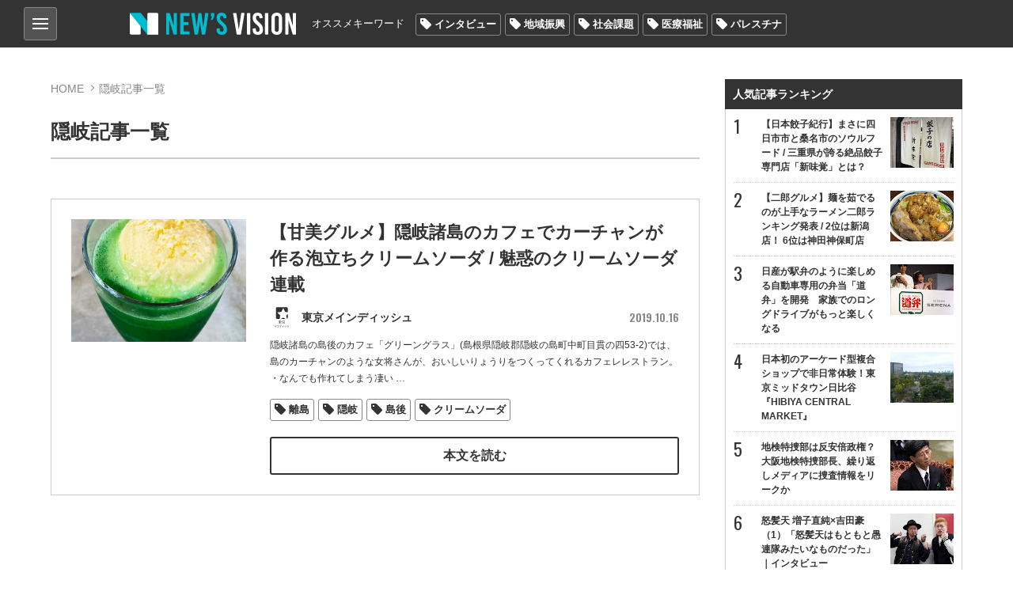

--- FILE ---
content_type: text/html; charset=utf-8
request_url: https://news-vision.jp/tag/%E9%9A%A0%E5%B2%90/
body_size: 14934
content:
<!DOCTYPE html>
<html lang="ja" prefix="og: http://ogp.me/ns# fb: http://ogp.me/ns/fb# article: http://ogp.me/ns/article#">
<head>
<title>隠岐記事一覧 | 世の中を見渡すニュースサイト New&#039;s vision（ニューズヴィジョン）</title>    
<meta charset="utf-8">
<meta name="viewport" content="width=device-width,initial-scale=1.0,maximum-scale=1.0,minimum-scale=1.0,user-scalable=no">
<meta name="format-detection" content="telephone=no">
<meta property="og:site_name" content="New&#039;s vision">
<meta property="og:locale" content="ja_JP">
    
<link href="https://storage.googleapis.com/newsvision/css/common.css?1684282169" media="all" rel="stylesheet" type="text/css">
<link href="https://storage.googleapis.com/newsvision/css/common_sp.css?1684282169" media="all" rel="stylesheet" type="text/css">
<link href="https://storage.googleapis.com/newsvision/css/style.css?1684282169" media="all" rel="stylesheet" type="text/css">
<link href="https://storage.googleapis.com/newsvision/css/style_sp.css?1684282169" media="all" rel="stylesheet" type="text/css">
<link href="https://storage.googleapis.com/newsvision/common/images/favicon.ico" rel="shortcut icon" type="image/vnd.microsoft.icon">
<link href="https://storage.googleapis.com/newsvision/common/images/chrome-icon.png" rel="icon" sizes="192x192" type="image/png">
<link href="https://storage.googleapis.com/newsvision/common/images/apple-touch-icon.png" rel="apple-touch-icon-precomposed" type="image/png">
<link href="//fonts.googleapis.com/css?family=Oswald:400,600" rel="stylesheet">
<link href="https://storage.googleapis.com/newsvision/common/font/Oswald/Oswald-Regular.ttf" rel="stylesheet" type="application/x-font-ttf">
<link href="https://storage.googleapis.com/newsvision/css/magnific-popup.css?1684282169" media="all" rel="stylesheet" type="text/css">
<link href="https://storage.googleapis.com/newsvision/css/slider-pro.css?1684282169" media="all" rel="stylesheet" type="text/css">
<link href="https://storage.googleapis.com/newsvision/css/additional-style.css?1684282169" media="all" rel="stylesheet" type="text/css">
    
<script type="text/javascript" src="https://storage.googleapis.com/newsvision/js/jquery-3.3.1.min.js"></script>
<script type="text/javascript" src="https://storage.googleapis.com/newsvision/js/inview.js?1684282169"></script>
<script type="text/javascript" src="https://storage.googleapis.com/newsvision/js/common.js?1684282169"></script>
<script type="text/javascript" src="https://storage.googleapis.com/newsvision/js/style.js?1684282169"></script>
<script type="text/javascript" async="async" src="https://storage.googleapis.com/newsvision/js/magnific-popup.min.js"></script>
<script type="text/javascript" src="https://storage.googleapis.com/newsvision/js/sliderPro.min.js"></script>
<script type="text/javascript" charset="utf-8" async="async" src="//platform.twitter.com/widgets.js"></script>
<!-- Global site tag (gtag.js) - Google Analytics -->
<script async src="https://www.googletagmanager.com/gtag/js?id=UA-114944206-1"></script>
<script>
  window.dataLayer = window.dataLayer || [];
  function gtag(){dataLayer.push(arguments);}
  gtag('js', new Date());

  gtag('config', "UA-114944206-1");
</script>

<!-- taboola pagetype property -->
<script type="text/javascript">
var _newsvisonTaboolaPageType = function() {
    return {"category":"auto"};
};
</script>
<!-- /taboola pagetype property -->

<script type="application/ld+json">
</script>

<!--i-mobile- ヘッダー用_<head>のすぐ下に設置してください -->
<!--ヘッダー-->
<script async="async" src="https://flux-cdn.com/client/1000174/newsvision_01351.min.js"></script>
<script type="text/javascript">
  window.pbjs = window.pbjs || {que: []};
</script>

<script async='async' src='https://securepubads.g.doubleclick.net/tag/js/gpt.js'></script>
<script type="text/javascript">
  window.googletag = window.googletag || {cmd: []};
</script>

<script type="text/javascript">
  window.fluxtag = {
    readyBids: {
      prebid: false,
      amazon: false,
      google: false
    },
    failSafeTimeout: 3e3,
    isFn: function isFn(object) {
      var _t = 'Function';
      var toString = Object.prototype.toString;
      return toString.call(object) === '[object ' + _t + ']';
    },
    launchAdServer: function() {
      if (!fluxtag.readyBids.prebid || !fluxtag.readyBids.amazon) {
        return;
      }
      fluxtag.requestAdServer();
    },
    requestAdServer: function() {
      if (!fluxtag.readyBids.google) {
        fluxtag.readyBids.google = true;
        googletag.cmd.push(function () {
          if (!!(pbjs.setTargetingForGPTAsync) && fluxtag.isFn(pbjs.setTargetingForGPTAsync)) {
            pbjs.que.push(function () {
              pbjs.setTargetingForGPTAsync();
            });
          }
          googletag.pubads().refresh();
        });
      }
    }
  };
</script>

<script type="text/javascript">
  setTimeout(function() {
    fluxtag.requestAdServer();
  }, fluxtag.failSafeTimeout);
</script>

<script type="text/javascript">
  var imobile_gam_slots = [];
  googletag.cmd.push(function() {
    var SP_banner = googletag.sizeMapping()
    .addSize([770, 0], [])
    .addSize([0, 0], [[320, 50], [320, 75], [320, 100], [320, 120]])
    .build();
    var SP_rect = googletag.sizeMapping()
    .addSize([770, 0], [])
    .addSize([0, 0], [[320, 180], [300, 300], [300, 600], [240, 400], [250, 250], [300, 250], [336, 280], 'fluid', [200, 200], [300, 280]])
    .build();
    imobile_gam_slots.push(googletag.defineSlot('/9176203,21631067648/1814317', [[320, 50], [320, 75], [320, 100], [320, 120]], 'div-gpt-ad-1677482619059-0').defineSizeMapping(SP_banner).addService(googletag.pubads()));
    imobile_gam_slots.push(googletag.defineSlot('/9176203,21631067648/1814318', [[320, 120], [320, 50], [320, 75], [320, 100]], 'div-gpt-ad-1677482677004-0').defineSizeMapping(SP_banner).addService(googletag.pubads()));
    imobile_gam_slots.push(googletag.defineSlot('/9176203,21631067648/1814324', [[320, 180], [300, 300], [300, 600], [240, 400], [250, 250], [300, 250], [336, 280], 'fluid', [200, 200], [300, 280]], 'div-gpt-ad-1677482738046-0').defineSizeMapping(SP_rect).addService(googletag.pubads()));
    imobile_gam_slots.push(googletag.defineSlot('/9176203,21631067648/1814326', [[336, 280], [250, 250], [200, 200], [300, 280], [320, 180], [300, 300], [300, 250], 'fluid', [240, 400], [300, 600]], 'div-gpt-ad-1677482796738-0').defineSizeMapping(SP_rect).addService(googletag.pubads()));
    imobile_gam_slots.push(googletag.defineSlot('/9176203,21631067648/1814328', [[300, 250], [300, 300], [320, 180], [200, 200], [300, 280], [250, 250], [336, 280], [300, 600], 'fluid', [240, 400]], 'div-gpt-ad-1677482854919-0').defineSizeMapping(SP_rect).addService(googletag.pubads()));
    imobile_gam_slots.push(googletag.defineSlot('/9176203,21631067648/1814333', [[250, 250], [336, 280], 'fluid', [240, 400], [300, 300], [300, 280], [300, 600], [300, 250], [320, 180], [200, 200]], 'div-gpt-ad-1677482972291-0').defineSizeMapping(SP_rect).addService(googletag.pubads()));

    googletag.pubads().enableSingleRequest();
    googletag.pubads().collapseEmptyDivs();
    googletag.pubads().disableInitialLoad();
    googletag.enableServices();

    if (!!(window.pbFlux) && !!(window.pbFlux.prebidBidder) && fluxtag.isFn(window.pbFlux.prebidBidder)) {
      pbjs.que.push(function () {
        window.pbFlux.prebidBidder();
      });
    } else {
      fluxtag.readyBids.prebid = true;
      fluxtag.launchAdServer();
    }
  });
</script>

<script type='text/javascript'>
  ! function (a9, a, p, s, t, A, g) {
    if (a[a9]) return;

    function q(c, r) {
      a[a9]._Q.push([c, r])
    }
    a[a9] = {
      init: function () {
        q("i", arguments)
      },
      fetchBids: function () {
        q("f", arguments)
      },
      setDisplayBids: function () {},
      targetingKeys: function () {
        return []
      },
      _Q: []
    };
    A = p.createElement(s);
    A.async = !0;
    A.src = t;
    g = p.getElementsByTagName(s)[0];
    g.parentNode.insertBefore(A, g)
  }("apstag", window, document, "script", "//c.amazon-adsystem.com/aax2/apstag.js");
  apstag.init({
    pubID: 'c06cc614-f284-4373-8e7b-e334e4dcb9d3',
    adServer: 'googletag',
    bidTimeout: 1e3,
    schain: {
      complete: 1,
      ver: '1.0',
      nodes: [{
        asi: 'i-mobile.co.jp',
        sid: '66075',
        hp: 1,
      }]
    }
  });

  googletag.cmd.push(function () {
    apstag.fetchBids({
      slots:  [
        {
          slotID: 'div-gpt-ad-1677482619059-0',
          slotName: '/9176203/1814317',
          sizes: [[320, 100], [320, 50]]
        },
        {
          slotID: 'div-gpt-ad-1677482677004-0',
          slotName: '/9176203/1814318',
          sizes: [[320, 100], [320, 50]]
        },
        {
          slotID: 'div-gpt-ad-1677482738046-0',
          slotName: '/9176203/1814324',
          sizes: [[300, 250], [336, 280], [250, 250], [300, 300], [300, 600]]
        },
        {
          slotID: 'div-gpt-ad-1677482796738-0',
          slotName: '/9176203/1814326',
          sizes: [[300, 250], [336, 280], [250, 250], [300, 300], [300, 600]]
        },
        {
          slotID: 'div-gpt-ad-1677482854919-0',
          slotName: '/9176203/1814328',
          sizes: [[300, 250], [336, 280], [250, 250], [300, 300], [300, 600]]
        },
        {
          slotID: 'div-gpt-ad-1677482972291-0',
          slotName: '/9176203/1814333',
          sizes: [[300, 250], [336, 280], [250, 250], [300, 300], [300, 600]]
        }]
    }, function (bids) {
      googletag.cmd.push(function () {
        apstag.setDisplayBids();
        fluxtag.readyBids.amazon = true;
        fluxtag.launchAdServer();
      });
    });
  });
</script>
<!--i-mobile- ここまで -->

<!-- yandex verification -->
<meta name="yandex-verification" content="69deae66aad7c431">

<!-- Google Tag Manager -->
<script>(function(w,d,s,l,i){w[l]=w[l]||[];w[l].push({'gtm.start':
new Date().getTime(),event:'gtm.js'});var f=d.getElementsByTagName(s)[0],
j=d.createElement(s),dl=l!='dataLayer'?'&l='+l:'';j.async=true;j.src=
'https://www.googletagmanager.com/gtm.js?id='+i+dl;f.parentNode.insertBefore(j,f);
})(window,document,'script','dataLayer','GTM-PK6J32M');</script>
<!-- End Google Tag Manager -->

<!-- DFP -->
<script async="async" src="https://www.googletagservices.com/tag/js/gpt.js"></script>
<script>
  var googletag = googletag || {};
  googletag.cmd = googletag.cmd || [];
</script>

<script>
  googletag.cmd.push(function() {
    googletag.defineSlot('/43049855/NV_PC_01_記事下左_300x250', [[1, 1], [300, 250]], 'div-gpt-ad-1520824973627-0').addService(googletag.pubads());
    googletag.defineSlot('/43049855/NV_PC_02_記事下右_300x250', [[1, 1], [300, 250]], 'div-gpt-ad-1520824973627-1').addService(googletag.pubads());
    googletag.defineSlot('/43049855/NV_PC_03_右カラムTOP_300x600', [[1, 1], [300, 250], [300, 600]], 'div-gpt-ad-1520824973627-2').addService(googletag.pubads());
    googletag.defineSlot('/43049855/NV_PC_04_右カラム中段_300x250', [[1, 1], [300, 250]], 'div-gpt-ad-1520824973627-3').addService(googletag.pubads());
    googletag.defineSlot('/43049855/NV_PC_05_フッター上左_300x250', [[1, 1], [300, 250]], 'div-gpt-ad-1520824973627-4').addService(googletag.pubads());
    googletag.defineSlot('/43049855/NV_PC_06_フッター上右_300x250', [[1, 1], [300, 250]], 'div-gpt-ad-1520824973627-5').addService(googletag.pubads());
    googletag.defineSlot('/43049855/NV_SP_01_記事下_300x250', [[1, 1], [300, 250], [320, 100], [320, 180], [320, 50]], 'div-gpt-ad-1520824973627-6').addService(googletag.pubads());
    googletag.defineSlot('/43049855/NV_SP_02_右カラムTOP_300x250', [[1, 1], [300, 250], [320, 100], [320, 180], [320, 50]], 'div-gpt-ad-1520824973627-7').addService(googletag.pubads());
    googletag.defineSlot('/43049855/NV_SP_03_右カラム中段_300x250', [[1, 1], [300, 250], [320, 100], [320, 180], [320, 50]], 'div-gpt-ad-1520824973627-8').addService(googletag.pubads());
    googletag.defineSlot('/43049855/NV_SP_04_フッター上_300x250', [[1, 1], [300, 250], [320, 100], [320, 180], [320, 50]], 'div-gpt-ad-1520824973627-9').addService(googletag.pubads());
    googletag.pubads().enableSingleRequest();
    googletag.enableServices();
  });
</script>
<!-- /DFP -->

<!-- IDC_adsense -->
<script async src="//pagead2.googlesyndication.com/pagead/js/adsbygoogle.js"></script>
<script>
     (adsbygoogle = window.adsbygoogle || []).push({
          google_ad_client: "ca-pub-7759643356347085",
          enable_page_level_ads: true
     });
</script>
<!-- /IDC_adsense -->

<!-- taboola -->

<script type="text/javascript">
window._taboola = window._taboola || [];
_taboola.push({article:'auto'});
!function (e, f, u, i) {
if (!document.getElementById(i)){
e.async = 1;
e.src = u;
e.id = i;
f.parentNode.insertBefore(e, f);
}
}(document.createElement('script'),
document.getElementsByTagName('script')[0],
'//cdn.taboola.com/libtrc/newsvision1/loader.js',
'tb_loader_script');
if(window.performance && typeof window.performance.mark == 'function')
{window.performance.mark('tbl_ic');}
</script>

<!-- /taboola -->

<!-- i-mobile-movie -->
<script type="text/javascript" src="//imp-adedge.i-mobile.co.jp/script/imp_spot_define.js?20160817"></script>
<script type="text/javascript">
    IMobile.IMP.showSpot({
        pid : 66075,
        mid : 470722,
        asid : 1542891,
        type : "banner", 
        display : "inline"
    });
</script>
<!-- i-mobile-movie -->

<!--google自動広告-->
<script async src="https://pagead2.googlesyndication.com/pagead/js/adsbygoogle.js?client=ca-pub-7759643356347085"
     crossorigin="anonymous"></script>
<!--google自動広告-->

<script async src="https://securepubads.g.doubleclick.net/tag/js/gpt.js"></script>

<!--i-mobile-Adx_interstitial_9176203-->
<!--
<script>
window.googletag = window.googletag || {cmd: []};
googletag.cmd.push(function() {
var slot = googletag.defineOutOfPageSlot(
'/9176203,21631067648/1814330',
googletag.enums.OutOfPageFormat.INTERSTITIAL);
if (slot) slot.addService(googletag.pubads());
googletag.pubads().enableSingleRequest();
googletag.pubads().disableInitialLoad();
googletag.pubads().collapseEmptyDivs();
googletag.enableServices();
googletag.display(slot);
});
</script>
--></head>

<body>
<!-- Google Tag Manager (noscript) -->
<noscript><iframe src="https://www.googletagmanager.com/ns.html?id=GTM-PK6J32M"
height="0" width="0" style="display:none;visibility:hidden"></iframe></noscript>
<!-- End Google Tag Manager (noscript) -->

<!-- i-mobile- ボディ用 -->
<!-- /9176203,21631067648/1814317 SP SP_上部固定オーバーレイ <body>のすぐ下に設置してください -->
<!--
<div id="im_panel" style='position:fixed;top:0;left:0;right:0;width:100%;background:rgba(0, 0, 0, 0);z-index:99998;text-align:center;transform:translate3d(0, 0, 0);display:none;'>
  <button type="button" id="im_panel_close" class="btn_parts_sp" onclick="document.getElementById('im_panel').style.display='none'"></button>
  <div id='div-gpt-ad-1677482619059-0' style='margin:auto;text-align:center;z-index:99999;'>
    <script>
      googletag.cmd.push(function() { googletag.display('div-gpt-ad-1677482619059-0'); });
    </script>
  </div>
</div>
<style>.btn_parts_sp{font-family:Arial;width:14px;height:14px;margin:0;padding:0;padding:0;position:absolute;bottom:-25px;left:5px;cursor:pointer;background:rgba(0,0,0,0);border:none}.btn_parts_sp::after,.btn_parts_sp::before{content:"";position:absolute;top:50%;left:50%;width:2px;height:14px;background:#000}.btn_parts_sp::before{transform:translate(-50%,-50%) rotate(45deg)}.btn_parts_sp::after{transform:translate(-50%,-50%) rotate(-45deg)}@media screen and (min-width:599px){#im_panel{display:none}}</style>
<script>
  (function () {
    var target = document.querySelector('#im_panel');
    var height = document.documentElement.scrollHeight;
    var displayYOffset = 150;
    var isTop = false;

    window.addEventListener('scroll', function (e) {
      if (window.pageYOffset >= displayYOffset) {
        if (!isTop) {
          isTop = true;
          target.style.display = 'block';
        }
      } else {
        if (isTop) {
          isTop = false;
          target.style.display = 'none';
        }
      }
    });
  })();
</script>
-->

<!-- /9176203,21631067648/1814318 SP SP_下部固定オーバーレイ（レスポンシブ） <body>のすぐ下に設置してください -->
<!--
<div style='position:fixed;bottom:0;padding-bottom:env(safe-area-inset-bottom);left:0;right:0;width:100%;background:rgba(0, 0, 0, 0);z-index:99998;text-align:center;transform:translate3d(0, 0, 0);'>
<div id='div-gpt-ad-1677482677004-0' style='margin:auto;text-align:center;z-index:99999;'>
  <script>
    googletag.cmd.push(function() { googletag.display('div-gpt-ad-1677482677004-0'); });
  </script>
</div>
</div>
-->

<!--imobileスワイプここから-->
<div id="slide_wrap">
  <button type="button" class="btn_parts" onclick="document.getElementById('slide_wrap').style.display='none'">×</button>
  <iframe srcdoc="
                  <div id='im-25f8544704654a4dbc2aa515a158e8c2'>
                  <script async src='//imp-adedge.i-mobile.co.jp/script/v1/spot.js?20220104'></script>
                  <script>(window.adsbyimobile=window.adsbyimobile||[]).push({pid:66075,mid:470722,asid:1818500,type:'banner',display:'inline',elementid:'im-25f8544704654a4dbc2aa515a158e8c2'})</script>
                  </div><style>body{margin:0;}</style>
                  " class="tes" scrolling="no" style="border:none;width:300px;height:250px;margin:0;"></iframe>
</div>


<style>
  #slide_wrap {
    position: fixed;
    z-index: 100;
    /*border: 1.5px solid #ddd;*/
    top: 30%;
    right: 0;
    transform-origin: right center;
    transform: scale(0.8);
    display: none;
  }

  .btn_parts {
    font-family: Arial;
    color: #737373;
    width: 25px;
    height: 25px;
    margin: 0;
    position: absolute;
    top: -30px;
    right: 6px;
    cursor: pointer;
    font-size: 20px;
    font-weight: 700;
    background: #eee;
    border: none;
    line-height: 25px;
    z-index: 10;
  }
  .slide_b {
    animation: slide_img 2s ease-out forwards;
  }
  @keyframes slide_img {
    0% {
      right: -242px;
      opacity: 0;
    }
    100% {
      right: 0;
      opacity: 1;
    }
  }
  @media screen and (min-width: 599px){.btn_parts{display:none;}}
</style>

<script>
  var delta = 500;
  (function () {

    var target = document.querySelector('#slide_wrap');
    var isBottom = function() {
      return window.pageYOffset > window.innerHeight - delta;
    }
    window.addEventListener('scroll', function (e) {
      if (isBottom()) {
        if (!target.classList.contains('slide_b')) {
          target.classList.add('slide_b');
          target.style.display = 'block';
        }
      }
    });
  })();
</script>
<!--imobileスワイプここまで--><script>
  window.fbAsyncInit = function() {
    FB.init({
      appId            : '198174137613745',
      autoLogAppEvents : true,
      xfbml            : true,
      version          : 'v3.0'
    });
  };

  (function(d, s, id){
     var js, fjs = d.getElementsByTagName(s)[0];
     if (d.getElementById(id)) {return;}
     js = d.createElement(s); js.id = id;
     js.src = "https://connect.facebook.net/ja_JP/sdk.js";
     fjs.parentNode.insertBefore(js, fjs);
   }(document, 'script', 'facebook-jssdk'));
</script>
<header role="banner">

<div id="nav_btn">
<div class="category_nav">
   <input id="nav-input" type="checkbox" class="nav-unshown">
   <label id="nav-open" for="nav-input"><span></span></label>
   <label class="nav-unshown" id="nav-close" for="nav-input"></label>
   <div id="category_nav-content">
   	<ul id="category_list">
                        <li><a href="/category/%E3%83%8B%E3%83%A5%E3%83%BC%E3%82%B9/">ニュース</a>
                                <ul>
                                        <li><a href="/category/%E5%9B%BD%E5%86%85/">国内</a></li>
                                        <li><a href="/category/%E6%94%BF%E6%B2%BB/">政治</a></li>
                                        <li><a href="/category/%E3%82%A8%E3%83%B3%E3%82%BF%E3%83%A1/">エンタメ</a></li>
                                        <li><a href="/category/%E3%82%B9%E3%83%9D%E3%83%BC%E3%83%84/">スポーツ</a></li>
                                    </ul>
                             </li>
                        <li><a href="/category/%E3%83%AF%E3%83%BC%E3%83%AB%E3%83%89/">ワールド</a>
                            </li>
                        <li><a href="/category/%E3%81%8A%E9%87%91%E3%81%AE%E3%81%AF%E3%81%AA%E3%81%97/">お金のはなし</a>
                                <ul>
                                        <li><a href="/category/%E4%BB%AE%E6%83%B3%E9%80%9A%E8%B2%A8/">仮想通貨</a></li>
                                        <li><a href="/category/%E7%B5%8C%E6%B8%88/">経済</a></li>
                                    </ul>
                             </li>
                        <li><a href="/category/%E3%83%A9%E3%82%A4%E3%83%95%E3%82%B9%E3%82%BF%E3%82%A4%E3%83%AB/">ライフスタイル</a>
                                <ul>
                                        <li><a href="/category/%E6%96%99%E7%90%86/">料理</a></li>
                                        <li><a href="/category/%E6%97%85/">旅</a></li>
                                        <li><a href="/category/%E3%83%9B%E3%83%93%E3%83%BC/">ホビー</a></li>
                                    </ul>
                             </li>
                        <li><a href="/category/%E6%B0%97%E3%81%AB%E3%81%AA%E3%82%8B%E4%BA%BA%E7%89%A9/">気になる人物</a>
                            </li>
                        <li><a href="/category/%E3%82%BD%E3%83%BC%E3%82%B7%E3%83%A3%E3%83%AB%E3%83%A1%E3%83%87%E3%82%A3%E3%82%A2/">ソーシャルメディア</a>
                            </li>
                    </ul>
       
   	<ul id="other_list">
   		<li><a href="/page/about/">New's visionとは？</a></li>
   		<li><a href="/author/">著者一覧</a></li>
                <li><a href="/media/">掲載メディア一覧</a></li>
   		<li><a href="mailto:info@news-vision.jp?subject=News%27s%20vision%E5%BA%83%E5%91%8A%E3%81%AB%E3%81%A4%E3%81%84%E3%81%A6">広告に関するお問い合わせ</a></li>
   		<li><a href="mailto:info@news-vision.jp?subject=News%27s%20vision%E8%A8%98%E4%BA%8B%E5%86%85%E5%AE%B9%E3%83%BB%E6%83%85%E5%A0%B1%E6%8F%90%E4%BE%9B%E3%83%BB%E8%A8%98%E4%BA%8B%E9%85%8D%E4%BF%A1%E3%81%AB%E3%81%A4%E3%81%84%E3%81%A6">記事内容・情報提供・記事配信に関する<br>お問い合わせ</a></li>
   	</ul>
   </div>
</div>
    
</div>    
<div class="header_center wbox">
<a href="/"><div class="h1 logo_ttl"><span>New's vision（ニューズヴィジョン）世の中を見渡すニュースサイト</span></div></a>

<nav id="nav_bar" class="clearfix">
<p>オススメキーワード</p>
<ul class="tag_list"><li><a href="/tag/%E3%82%A4%E3%83%B3%E3%82%BF%E3%83%93%E3%83%A5%E3%83%BC/">インタビュー</a></li><li><a href="/tag/%E5%9C%B0%E5%9F%9F%E6%8C%AF%E8%88%88/">地域振興</a></li><li><a href="/tag/%E7%A4%BE%E4%BC%9A%E8%AA%B2%E9%A1%8C/">社会課題</a></li><li><a href="/tag/%E5%8C%BB%E7%99%82%E7%A6%8F%E7%A5%89/">医療福祉</a></li><li><a href="/tag/%E3%83%91%E3%83%AC%E3%82%B9%E3%83%81%E3%83%8A/">パレスチナ</a></li></ul></nav>

</div>
</header>

<div id="outer" class="wbox">
<div id="main">


<section id="content">
    <div id="breadcrumb">
        <ol>
            <li><a href="/">HOME</a></li>
            <li>隠岐記事一覧</li>
        </ol>
    </div>
    <h1>隠岐記事一覧</h1>
	
        

    <ul id="category_area">
            <li class="list-mv">
            <div class="category_thumb">
                <a href="/intro/191597/"><img src="https://lh3.googleusercontent.com/6rqt-2gveymTnb5LqBy76dvTV4cK-cI0psFPiFzpgxRWZLHNELCsTGNw2DciCBWH3gnSzuuf0NkZ3f1E2V0XSNQJaEXZaA=s288-c" alt="【甘美グルメ】隠岐諸島のカフェでカーチャンが作る泡立ちクリームソーダ / 魅惑のクリームソーダ連載" /></a>
            </div>
            <div class="category_txt">
                <div class="category_ttl_area">
                    <h2><a href="/intro/191597/">【甘美グルメ】隠岐諸島のカフェでカーチャンが作る泡立ちクリームソーダ / 魅惑のクリームソーダ連載</a></h2>
                </div>
                <div class="text-header">
                                            <a href="/media/%E6%9D%B1%E4%BA%AC%E3%83%A1%E3%82%A4%E3%83%B3%E3%83%87%E3%82%A3%E3%83%83%E3%82%B7%E3%83%A5/"><div class="list-item">
<span class="list_author_icon">
    <img src="https://lh3.googleusercontent.com/igwsrzqmBo-486kOBHWwPWa5Fvm0dJABSfH5_9WAnr_nGbR8TdaK3PhX_VKp-x38dksPtqssxkyZpuEM_1zQGEFwdWTn=s60-c" alt="東京メインディッシュ">
    
</span>
<div class="list_author_name"><!-- <span></span> -->東京メインディッシュ</div>
</div></a>

                                            <span class="list-item_date">2019.10.16</span>
                </div>
                <p>隠岐諸島の島後のカフェ「グリーングラス」(島根県隠岐郡隠岐の島町中町目貫の四53-2)では、島のカーチャンのような女将さんが、おいしいりょうりをつくってくれるカフェレレストラン。
・なんでも作れてしまう凄い<span class="continue"> …</span></p>
                                <ul class="tag_list">
        <li><a href="/tag/%E9%9B%A2%E5%B3%B6/">離島</a></li>
    
        <li><a href="/tag/%E9%9A%A0%E5%B2%90/">隠岐</a></li>
    
        <li><a href="/tag/%E5%B3%B6%E5%BE%8C/">島後</a></li>
    
        <li><a href="/tag/%E3%82%AF%E3%83%AA%E3%83%BC%E3%83%A0%E3%82%BD%E3%83%BC%E3%83%80/">クリームソーダ</a></li>
    
    </ul>
                <a class="btn btnW" href="/intro/191597/">本文を読む</a>
            </div>
	</li>
		
		
	</ul>
</section>
</div>
<aside id="sidebar">
	<div class="ad-area"><!-- /43049855/NV_SP_02_右カラムTOP_300x250 -->
<!--
<div id="div-gpt-ad-1520824973627-7" style="text-align:center;min-height:250px;">
<script>
googletag.cmd.push(function() { googletag.display('div-gpt-ad-1520824973627-7'); });
</script>
</div>
-->

<div align="center" margin="3px">
<script async src="//pagead2.googlesyndication.com/pagead/js/adsbygoogle.js"></script>
<!-- NV右上レクタングル 
<ins class="adsbygoogle"
     style="display:inline-block;width:300px;height:250px"
     data-ad-client="ca-pub-7759643356347085"
     data-ad-slot="4626558886"></ins>
<script>
(adsbygoogle = window.adsbygoogle || []).push({});
</script>
</div>
-->

<!-- /9176203,21631067648/1814333 SP imobile_SP_TOPページレクタングル（レスポンシブ） -->
<div id='div-gpt-ad-1677482972291-0' style='margin:auto;text-align:center;'>
  <script>
    googletag.cmd.push(function() { googletag.display('div-gpt-ad-1677482972291-0'); });
  </script>
</div></div>
	
	<div id="ranking">
        <div class="ranking_ttl">人気記事ランキング</div>
<ul>
<li><a class="ev-ranking-widget" data-rank="1" href="/index.php/intro/192416/">
    <div class="ranking_list">【日本餃子紀行】まさに四日市市と桑名市のソウルフード / 三重県が誇る絶品餃子専門店「新味覚」とは？                <div class="ranking_img"><img src="https://lh3.googleusercontent.com/9SsEYZmJ0Ux_krolWxw6HK-etXGvr6tXpq47Zrlx12dlCoRhrdu7kdtFn800Efen-Ab7Ym3ZyYJ65lW3I0UBr3_nL5qilRY=s80-c" alt="【日本餃子紀行】まさに四日市市と桑名市のソウルフード / 三重県が誇る絶品餃子専門店「新味覚」とは？" /></div>
        </div>
</a></li>
<li><a class="ev-ranking-widget" data-rank="2" href="/index.php/intro/193165/">
    <div class="ranking_list">【二郎グルメ】麺を茹でるのが上手なラーメン二郎ランキング発表 / 2位は新潟店！ 6位は神田神保町店                <div class="ranking_img"><img src="https://lh3.googleusercontent.com/dpgTB3fkpox4qrCDegGtLR2hSpinLQUYn8HxY6kyqrlWNtAprNQD6-xn2ztMUUmYVyf5dUakyyBIfOfkqLUU2BlVzIOAfPb5XafmAP-gVg=s80-c" alt="【二郎グルメ】麺を茹でるのが上手なラーメン二郎ランキング発表 / 2位は新潟店！ 6位は神田神保町店" /></div>
        </div>
</a></li>
<li><a class="ev-ranking-widget" data-rank="3" href="/index.php/intro/196535/">
    <div class="ranking_list">日産が駅弁のように楽しめる自動車専用の弁当「道弁」を開発　家族でのロングドライブがもっと楽しくなる                <div class="ranking_img"><img src="https://lh3.googleusercontent.com/s80iDb-aj3enesFGMoa43X-mAsaza4h2o1wK_R5KeQdhuVQQUFtKa1o79om3g_VApxZsfB2LEGnU2YR-gKHwSvtlwjJkPzTGwzC9lt0yog=s80-c" alt="日産が駅弁のように楽しめる自動車専用の弁当「道弁」を開発　家族でのロングドライブがもっと楽しくなる" /></div>
        </div>
</a></li>
<li><a class="ev-ranking-widget" data-rank="4" href="/index.php/intro/188121/">
    <div class="ranking_list">日本初のアーケード型複合ショップで非日常体験！東京ミッドタウン日比谷『HIBIYA CENTRAL MARKET』                <div class="ranking_img"><img src="https://lh3.googleusercontent.com/hSLLAja-bpwBNrdnouWEgk_d-s7AdModiyA2nP1ZAPu2_GOyd9Nto-UPMmbEyrOyhTTdDmGszESg1VPqtMOlnHwDuPCOtz4=s80-c" alt="日本初のアーケード型複合ショップで非日常体験！東京ミッドタウン日比谷『HIBIYA CENTRAL MARKET』" /></div>
        </div>
</a></li>
<li><a class="ev-ranking-widget" data-rank="5" href="/index.php/intro/188160/">
    <div class="ranking_list">地検特捜部は反安倍政権？大阪地検特捜部長、繰り返しメディアに捜査情報をリークか                <div class="ranking_img"><img src="https://lh3.googleusercontent.com/L2Na8JPgpP_3b6StFwYy-fg9FNvAuUWY8DrP3_eAipb74XQ16-Uiy91f9j1nhhkQQeOBKjAsXc7vZjSfJSesMRkZpk4Y=s80-c" alt="地検特捜部は反安倍政権？大阪地検特捜部長、繰り返しメディアに捜査情報をリークか" /></div>
        </div>
</a></li>
<li><a class="ev-ranking-widget" data-rank="6" href="/index.php/intro/188166/">
    <div class="ranking_list">怒髪天 増子直純×吉田豪（1）「怒髪天はもともと愚連隊みたいなものだった」｜インタビュー                <div class="ranking_img"><img src="https://lh3.googleusercontent.com/0DXbjf4XQdxTmF4ft5XGe6_ClymNlrYxTR3-z_o4TgGEy3o-Xb0D40qAWCAYiQOsdozOXNNjZtBK43Mv71qeaNu8MgXS5g=s80-c" alt="怒髪天 増子直純×吉田豪（1）「怒髪天はもともと愚連隊みたいなものだった」｜インタビュー" /></div>
        </div>
</a></li>
<li><a class="ev-ranking-widget" data-rank="7" href="/index.php/intro/188787/">
    <div class="ranking_list">マーライオンだけじゃない！多文化国家シンガポールで、アラビア世界を体験しよう                <div class="ranking_img"><img src="https://lh3.googleusercontent.com/sNc89vflzExfgPlUVypzken8v2NnAJqW7YDMUTjKCh9yic1jrnCymfsZdYKKKYcOp5-OWVm80us_dj8wETX5zumHV9HkCw=s80-c" alt="マーライオンだけじゃない！多文化国家シンガポールで、アラビア世界を体験しよう" /></div>
        </div>
</a></li>
<li><a class="ev-ranking-widget" data-rank="8" href="/index.php/intro/191503/">
    <div class="ranking_list">排便管理の重要性に着目したリクシルの「トイレからのお便り」が国際福祉機器展で初披露                <div class="ranking_img"><img src="https://lh3.googleusercontent.com/QNe3Xm_U2YJTwpj3veJ7ugx2r6z3GvxGuc9Hu0TN5jQTcf5KOmQ4oAocSEb5GDvq7qo1R31XIxNm1QYfeyDHH9YvJCH8kQ=s80-c" alt="排便管理の重要性に着目したリクシルの「トイレからのお便り」が国際福祉機器展で初披露" /></div>
        </div>
</a></li>
<li><a class="ev-ranking-widget" data-rank="9" href="/index.php/intro/191563/">
    <div class="ranking_list">ドイツ・ベルリン中心でありながら静かな立地にあるホテル「グローサー・フルフュルスト」                <div class="ranking_img"><img src="https://lh3.googleusercontent.com/hDolG3XiPccsh_6hzWdA8yNXHXyiCZ8thK3WeyLwl9A5Bel_XfQurAdUVDdF5etrq8J1VfvdsfvUp0cZbNowyWy6fVjzSA=s80-c" alt="ドイツ・ベルリン中心でありながら静かな立地にあるホテル「グローサー・フルフュルスト」" /></div>
        </div>
</a></li>
<li><a class="ev-ranking-widget" data-rank="10" href="/index.php/intro/191767/">
    <div class="ranking_list">【日本居酒屋紀行】北浦和が誇る最高のもつ焼き「丸新」                <div class="ranking_img"><img src="https://lh3.googleusercontent.com/-ahTSavbCX6uJqUsYFBG98ruOf2P-CGulzqHUNWtbyfCfjhPadYYhLIxK_WSzAx20kUd2IsL9GT4THcWzf1GtH9uLqFbaw=s80-c" alt="【日本居酒屋紀行】北浦和が誇る最高のもつ焼き「丸新」" /></div>
        </div>
</a></li>
</ul>

<script>
$(function(){
    $(".ev-ranking-widget").click(function (event) {
        gtag('event', 'ranking_widget_click_' + $(this).data('rank'), {
            'event_category': 'engagement',
            'event_label': $(this).attr('href'),
            'url': $(this).attr('href'),
            'text' : $(this).text(),
            'value': $(this).data('rank')
        });
    });
});
</script>

	</div>
        
        <div id="side_new_article">
        
<div class="new_article_ttl">新着記事</div>
<ul>
<li><a class="ev-latestnews-widget" data-rank="1" href="/index.php/intro/197388/">
    <div class="new_article_list">
                <div class="new_article_img"><img src="https://lh3.googleusercontent.com/TIxSxebQTASg-7ex7izlDkd9bfxFdRBhe2vOD6SThScuuZPkTN9qoF9yyU9jFfB5-cUjXOxJuduH1Pn7OfkmQQU93dvNa-dV7nesbiuJTw=s80-c" alt="ウクライナ現地リポート：かつてない厳冬、戦火と極寒の下で暮らす子どもたち" /></div>
        
    ウクライナ現地リポート：かつてない厳冬、戦火と極寒の下で暮らす子どもたち    </div>
</a></li>
</ul>

<script>
$(function(){
    $(".ev-latestnews-widget").click(function (event) {
        gtag('event', 'latestnews_widget_click_' + $(this).data('rank'), {
            'event_category': 'engagement',
            'event_label': $(this).attr('href'),
            'url': $(this).attr('href'),
            'text' : $(this).text(),
            'value': $(this).data('rank')
        });
    });
});
</script>

        </div>
            
	<div class="ad-area"></div>
	
	<div id="recommend" class="ad-area">
            <!--taboola side bar-->
<div id="taboola-alternating-thumbnails-r"></div>
<script type="text/javascript">
window._taboola = window._taboola || [];
_taboola.push({
mode: 'alternating-thumbnails-r',
container: 'taboola-alternating-thumbnails-r',
placement: 'Right Rail Thumbnails',
target_type: 'mix'
});
</script>	</div>		
	
	<div id="writer_pickup">
		<div class="side_ttl">ライターピックアップ
		<a href="/index.php/author/" class="btnS">一覧へ</a>
		</div>
		<ul class="clearfix">
<li><a href="/index.php/author/%E9%BA%BB%E5%B8%83%E5%B8%82%E5%85%B5%E8%A1%9B/">
    <span class="list_author_icon">
                <img src="https://lh3.googleusercontent.com/-mIJ3ZQiMS1H1Jc1hXRiROA2tIqhIBnv8EOdS4RfgfVqk3O250BM7P_13bDrh4RcCYhdj5v-LHoOaE1f71bAONq7ffCl=s100-c" width="50" height="50" alt="麻布市兵衛" />    </span>
    <span class="list_author_name">麻布市兵衛</span>
</a></li>
<li><a href="/index.php/author/%E7%94%9F%E7%94%B0%E3%82%88%E3%81%97%E3%81%8B%E3%81%A4/">
    <span class="list_author_icon">
                <img src="https://lh3.googleusercontent.com/sZHZSxnnwMB4WEEuNq9OF0nY9z1G1AIPTCkHDZ3iwq7iBSEbLfgkfzOvsCsNWMhUVsF064nQMwlfqVt-4USOu_NzeUujz04=s100-c" width="50" height="50" alt="生田よしかつ" />    </span>
    <span class="list_author_name">生田よしかつ</span>
</a></li>
<li><a href="/index.php/author/%E5%AD%AB%E5%90%91%E6%96%87/">
    <span class="list_author_icon">
                <img src="https://lh3.googleusercontent.com/gspqs6s3NHBBgkjqmaLJVEO15RIUgz50mBH8-uTSGIPeNyTga9ZnLXG1Tyb2pI1g1TrVLjG8QTf2s15AJDdtwin4eTbn0NU=s100-c" width="50" height="50" alt="孫向文" />    </span>
    <span class="list_author_name">孫向文</span>
</a></li>
<li><a href="/index.php/author/%E9%AB%98%E9%A0%88%E5%85%8B%E5%BC%A5/">
    <span class="list_author_icon">
                <img src="https://lh3.googleusercontent.com/ajP3WSwZorgfhe2Eb8_Oen24AsPF7oNdJtWBfz-kUX2hqSGxUMBhOxfesoOLfLgCVpblpZCKAu1vgtE-Y8bcKfNl-Ro79g=s100-c" width="50" height="50" alt="高須克弥" />    </span>
    <span class="list_author_name">高須克弥</span>
</a></li>
<li><a href="/index.php/author/%E7%94%B0%E4%B8%AD%E7%A7%80%E8%87%A3/">
    <span class="list_author_icon">
                <img src="https://lh3.googleusercontent.com/Ddh9c1GRHBGJoXyP6IIHopJA9OL-q_OHWE8GRwCA98z1s1d0ICqP1qEt-wB9BoftxgVLAMkfhB4kfU_9rPsQ-OVX36sGhQ=s100-c" width="50" height="50" alt="田中秀臣" />    </span>
    <span class="list_author_name">田中秀臣</span>
</a></li>
<li><a href="/index.php/author/%E5%8D%83%E8%91%89%E9%BA%97%E5%AD%90/">
    <span class="list_author_icon">
                <img src="https://lh3.googleusercontent.com/Ho9wTJx0bzCO9yzfoIPGlxlR7kE_G86nRA_5Y4P93L7AsG_Z-vGhhiPkmZmn-mRrQ_2L2La5ipeARivg-0QMa6IvZuKvpA=s100-c" width="50" height="50" alt="千葉麗子" />    </span>
    <span class="list_author_name">千葉麗子</span>
</a></li>
<li><a href="/index.php/author/%E8%A5%BF%E6%9D%91%E5%B9%B8%E7%A5%90/">
    <span class="list_author_icon">
                <img src="https://lh3.googleusercontent.com/Da0Tyunjf9funVJS-gOaK2fYxV4QvttT682fbTacgozxVbDkfYWM3nubHwSj3Ve-pWzZmdhsjwD8XnS7CYUKbdrVQuRVkA=s100-c" width="50" height="50" alt="西村幸祐" />    </span>
    <span class="list_author_name">西村幸祐</span>
</a></li>
<li><a href="/index.php/author/%E6%9D%91%E7%94%B0%E3%82%89%E3%82%80/">
    <span class="list_author_icon">
                <img src="https://lh3.googleusercontent.com/yoQcYckz3aztkZkOMty7yh0pDRBECHpv-SI1Ara90s3haFs3zfYmk6b7PvwxFE_R3I4Pnu0ys6o3CLCxWrqxyDTGexEGVA=s100-c" width="50" height="50" alt="村田らむ" />    </span>
    <span class="list_author_name">村田らむ</span>
</a></li>
<li><a href="/index.php/author/%E3%82%84%E3%81%BE%E3%82%82%E3%81%A8%E3%81%84%E3%81%A1%E3%82%8D%E3%81%86/">
    <span class="list_author_icon">
                <img src="https://lh3.googleusercontent.com/0E5guZfkxUI5Y0F8ARbjG9omJZ6-MXV0KthVXbXRCG6n3wB_Kt80up_oyzCZkuFWBtQqOQRKo2O-li5--PsQV6jbzM-c=s100-c" width="50" height="50" alt="やまもといちろう" />    </span>
    <span class="list_author_name">やまもといちろう</span>
</a></li>
<li><a href="/index.php/author/%E5%90%89%E7%94%B0%E8%B1%AA/">
    <span class="list_author_icon">
                <img src="https://lh3.googleusercontent.com/BggyrgcEwAsABj3YhFdYdAQIma-IyRzMyfuS04Rms1G4b8NEyA7N-ASHuj6pdKJ9WcdVSDoakKmPuiO7bUNSiAhxWCgL=s100-c" width="50" height="50" alt="吉田豪" />    </span>
    <span class="list_author_name">吉田豪</span>
</a></li>
<li><a href="/index.php/author/%E6%B8%A1%E9%82%89%E5%93%B2%E4%B9%9F/">
    <span class="list_author_icon">
                <img src="https://lh3.googleusercontent.com/18YGeL4EBbbujOknZqPtTur4G6oCEM5YGUx7U6_LqySPbIpOOPLKg5B792Shkzw51g1Us_AbEvtfB2RIFFlsygILmyUZGhg=s100-c" width="50" height="50" alt="渡邉哲也" />    </span>
    <span class="list_author_name">渡邉哲也</span>
</a></li>
</ul>	</div>
	
	<div id="side_share">
		<div class="side_ttl">最新情報をお届け！</div>
		<ul>
			<li><a href="https://twitter.com/news_vision_o" class="btn_sns tw" target="_blank">Twitter</a></li>
			<li><a href="https://www.facebook.com/News-vision-1979111262352492/" class="btn_sns fb" target="_blank">Facebook</a></li>
		</ul>
	</div>
	
	<!-- <a href="/" class="sp_tab_only"><div class="ad-area ad-area_img"></div></a> -->
        
        <div class="ad-area"></div>
	
</aside>
</div>
<div id="footer" role="contentinfo">
<div class="footer_box">
    <p class="popular_key">人気キーワード一覧</p>
    <ul class="tag_list"><li><a href="/tag/%E9%88%B4%E6%9C%A8%E5%84%AA%E9%A6%99/">鈴木優香</a></li><li><a href="/tag/AKB48/">AKB48</a></li><li><a href="/tag/%E3%83%92%E3%82%AB%E3%83%AB/">ヒカル</a></li><li><a href="/tag/%E6%B0%B4%E6%9B%9C%E6%97%A5%E3%81%AE%E3%83%80%E3%82%A6%E3%83%B3%E3%82%BF%E3%82%A6%E3%83%B3/">水曜日のダウンタウン</a></li><li><a href="/tag/%E3%82%A4%E3%83%B3%E3%82%BF%E3%83%93%E3%83%A5%E3%83%BC/">インタビュー</a></li><li><a href="/tag/%E5%A2%97%E5%AD%90%E7%9B%B4%E7%B4%94/">増子直純</a></li><li><a href="/tag/%E6%80%92%E9%AB%AA%E5%A4%A9/">怒髪天</a></li><li><a href="/tag/%E5%90%89%E7%94%B0%E8%B1%AA/">吉田豪</a></li><li><a href="/tag/%E3%82%84%E3%81%BE%E3%82%82%E3%81%A8%E3%81%84%E3%81%A1%E3%82%8D%E3%81%86/">やまもといちろう</a></li><li><a href="/tag/%E4%BB%AE%E6%83%B3%E9%80%9A%E8%B2%A8/">仮想通貨</a></li><li><a href="/tag/ICO%E3%83%93%E3%82%B8%E3%83%8D%E3%82%B9/">ICOビジネス</a></li><li><a href="/tag/%E3%82%BD%E3%83%BC%E3%82%B7%E3%83%A3%E3%83%AB%E3%82%B0%E3%83%83%E3%83%89%E8%B2%A1%E5%9B%A3/">ソーシャルグッド財団</a></li><li><a href="/tag/%E3%82%A2%E3%83%96%E3%83%A9%E3%83%8F%E3%83%A0/">アブラハム</a></li><li><a href="/tag/%E9%AB%98%E5%B2%A1%E5%A3%AE%E4%B8%80%E9%83%8E/">高岡壮一郎</a></li><li><a href="/tag/%E6%9D%91%E7%94%B0%E3%82%89%E3%82%80/">村田らむ</a></li><li><a href="/tag/%E4%B8%8D%E7%A0%B4%E5%93%B2%E4%B8%89/">不破哲三</a></li><li><a href="/tag/%E6%97%A5%E6%9C%AC%E5%85%B1%E7%94%A3%E5%85%9A/">日本共産党</a></li><li><a href="/tag/%E3%82%AA%E3%82%A6%E3%83%A0%E7%9C%9F%E7%90%86%E6%95%99/">オウム真理教</a></li><li><a href="/tag/%E7%B5%B1%E4%B8%80%E6%95%99%E4%BC%9A/">統一教会</a></li><li><a href="/tag/%E6%9E%9D%E9%87%8E%E5%B9%B8%E7%94%B7/">枝野幸男</a></li><li><a href="/tag/%E7%AB%8B%E6%86%B2%E6%B0%91%E4%B8%BB%E5%85%9A/">立憲民主党</a></li><li><a href="/tag/%E5%AD%AB%E5%90%91%E6%96%87/">孫向文</a></li><li><a href="/tag/%E4%B8%AD%E5%9B%BD/">中国</a></li><li><a href="/tag/%E3%83%91%E3%83%8A%E3%82%BD%E3%83%8B%E3%83%83%E3%82%AF/">パナソニック</a></li><li><a href="/tag/%E3%82%A8%E3%83%B3%E3%83%AA%E3%82%B1/">エンリケ</a></li><li><a href="/tag/%E9%9D%92%E6%B1%81%E7%8E%8B%E5%AD%90/">青汁王子</a></li><li><a href="/tag/YouTube/">YouTube</a></li><li><a href="/tag/%E6%A9%8B%E6%9C%AC%E7%92%B0%E5%A5%88/">橋本環奈</a></li><li><a href="/tag/%E3%83%89%E3%83%AB%E3%82%AC%E3%83%90%E9%A8%92%E5%8B%95/">ドルガバ騒動</a></li><li><a href="/tag/%E9%A4%83%E5%AD%90/">餃子</a></li><li><a href="/tag/GLAY/">GLAY</a></li><li><a href="/tag/%E3%82%81%E3%81%96%E3%81%BE%E3%81%978/">めざまし8</a></li><li><a href="/tag/%E8%B0%B7%E5%8E%9F%E7%AB%A0%E4%BB%8B/">谷原章介</a></li><li><a href="/tag/%E3%83%95%E3%82%B8%E3%83%86%E3%83%AC%E3%83%93/">フジテレビ</a></li><li><a href="/tag/%E3%83%8D%E3%83%83%E3%83%88%E3%83%AF%E3%83%BC%E3%82%AF%E3%83%AC%E3%82%B3%E3%83%BC%E3%83%80%E3%83%BC/">ネットワークレコーダー</a></li><li><a href="/tag/miyotto/">miyotto</a></li><li><a href="/tag/%E5%A4%A7%E9%87%8E%E5%B1%8B/">大野屋</a></li><li><a href="/tag/%E7%A9%BA%E9%96%93/">空間</a></li><li><a href="/tag/%E5%91%B3%E5%99%8C%EF%BF%BD%E5%B1%8B%E3%81%AE%E3%83%9E%E3%82%B9%E3%82%BF%E3%83%BC%E3%83%96%E3%83%AC%E3%83%B3%E3%83%89/">味噌�屋のマスターブレンド</a></li><li><a href="/tag/%E3%81%A4%E3%81%91%E3%82%8B%E5%91%B3%E5%99%8C%EF%BF%BD/">つける味噌�</a></li><li><a href="/tag/%E5%91%B3/">味</a></li><li><a href="/tag/%E4%B8%87%E8%83%BD%E9%A6%99%E8%BE%9B%E8%AA%BF%E5%91%B3%E6%96%99/">万能香辛調味料</a></li><li><a href="/tag/%E3%81%B2%E3%81%8B%E3%82%8A%E5%91%B3%E5%99%8C/">ひかり味噌</a></li><li><a href="/tag/%E5%91%B3%E5%99%8C/">味噌</a></li><li><a href="/tag/%E6%96%99%E7%90%86/">料理</a></li><li><a href="/tag/%E6%8F%90%E5%94%B1/">提唱</a></li><li><a href="/tag/%E8%91%AC%E5%84%80/">葬儀</a></li><li><a href="/tag/%E3%83%AA%E3%83%93%E3%83%B3%E3%82%B0%E8%91%AC/">リビング葬</a></li><li><a href="/tag/%E8%87%AA%E5%AE%85/">自宅</a></li><li><a href="/tag/%E3%83%A1%E3%83%A2%E3%83%AA%E3%82%A2%E3%83%AB%E3%82%A2%E3%83%BC%E3%83%88/">メモリアルアート</a></li><li><a href="/tag/%E4%BD%90%E3%80%85%E6%9C%A8%E5%81%A5%E4%BB%8B/">佐々木健介</a></li><li><a href="/tag/%E5%95%93%E7%99%BA%E3%82%AD%E3%83%A3%E3%83%B3%E3%83%9A%E3%83%BC%E3%83%B3/">啓発キャンペーン</a></li><li><a href="/tag/%E5%8C%97%E6%96%97%E6%99%B6/">北斗晶</a></li><li><a href="/tag/%E7%84%A1%E5%91%BC%E5%90%B8%E7%97%87%E5%80%99%E7%BE%A4/">無呼吸症候群</a></li><li><a href="/tag/%E7%9D%A1%E7%9C%A0/">睡眠</a></li><li><a href="/tag/%E6%A1%91%E5%90%8D/">桑名</a></li><li><a href="/tag/%E6%96%B0%E5%91%B3%E8%A6%9A/">新味覚</a></li><li><a href="/tag/%E5%9B%9B%E6%97%A5%E5%B8%82/">四日市</a></li><li><a href="/tag/%E4%B8%89%E9%87%8D/">三重</a></li><li><a href="/tag/%E6%97%A5%E6%9C%AC%E9%A4%83%E5%AD%90%E7%B4%80%E8%A1%8C/">日本餃子紀行</a></li><li><a href="/tag/%E3%81%A8%E3%82%82%E3%81%97%E3%81%92/">ともしげ</a></li><li><a href="/tag/%E3%83%A2%E3%82%B0%E3%83%A9%E3%82%A4%E3%83%80%E3%83%BC/">モグライダー</a></li><li><a href="/tag/%E3%83%80%E3%82%A6%E3%83%B3%E3%82%BF%E3%82%A6%E3%83%B3DX/">ダウンタウンDX</a></li><li><a href="/tag/%E7%A7%8B%E8%91%89%E5%8E%9F/">秋葉原</a></li><li><a href="/tag/%E5%BE%AA%E7%92%B0%E5%9E%8B%E9%9B%BB%E5%8A%9B/">循環型電力</a></li><li><a href="/tag/%E3%82%A2%E3%82%A4%E3%83%BB%E3%82%B0%E3%83%AA%E3%83%83%E3%83%89%E3%83%BB%E3%82%BD%E3%83%AA%E3%83%A5%E3%83%BC%E3%82%B7%E3%83%A7%E3%83%B3%E3%82%BA/">アイ・グリッド・ソリューションズ</a></li><li><a href="/tag/%E7%A2%BA%E5%AE%9A%E7%94%B3%E5%91%8A%E3%82%B5%E3%83%9D%E3%83%BC%E3%83%88%E3%82%A2%E3%83%97%E3%83%AA/">確定申告サポートアプリ</a></li><li><a href="/tag/%E3%83%99%E3%83%8D%E3%83%95%E3%82%A3%E3%83%83%E3%83%88%E3%83%BB%E3%83%AF%E3%83%B3/">ベネフィット・ワン</a></li><li><a href="/tag/%E3%83%99%E3%83%8D%E3%82%B9%E3%83%86%E7%A2%BA%E5%AE%9A%E5%91%8A%20Powered%20by%20FinFin/">ベネステ確定告 Powered by FinFin</a></li><li><a href="/tag/%E4%BC%9A%E8%A8%88%E3%83%90%E3%83%B3%E3%82%AF/">会計バンク</a></li><li><a href="/tag/%E5%A4%AA%E9%99%BD%E5%85%89%E7%99%BA%E9%9B%BB/">太陽光発電</a></li><li><a href="/tag/%E7%BE%BD%E9%B3%A5%E6%85%8E%E4%B8%80%E3%83%A2%E3%83%BC%E3%83%8B%E3%83%B3%E3%82%B0%E3%82%B7%E3%83%A7%E3%83%BC/">羽鳥慎一モーニングショー</a></li><li><a href="/tag/%E3%82%AB%E3%82%B8%E3%83%8E%E3%82%B2%E3%83%BC%E3%83%A0/">カジノゲーム</a></li><li><a href="/tag/%E3%82%AB%E3%82%B8%E3%83%8E/">カジノ</a></li><li><a href="/tag/%E9%9F%93%E5%9B%BD/">韓国</a></li><li><a href="/tag/LiveCafe%20&%20Bar%20%E3%83%86%E3%82%A4%E3%82%A2/">LiveCafe &amp; Bar テイア</a></li><li><a href="/tag/%E7%AE%B1%E4%BB%A3/">箱代</a></li><li><a href="/tag/%E3%83%86%E3%82%A4%E3%82%A2/">テイア</a></li><li><a href="/tag/%E3%82%A2%E3%82%A4%E3%83%89%E3%83%AB/">アイドル</a></li><li><a href="/tag/%E3%83%A9%E3%82%A4%E3%83%96/">ライブ</a></li><li><a href="/tag/%E7%B5%B6%E5%93%81%E3%82%B0%E3%83%AB%E3%83%A1/">絶品グルメ</a></li><li><a href="/tag/%E6%9D%B1%E4%BA%AC%E3%83%99%E3%82%A4/">東京ベイ</a></li><li><a href="/tag/%E6%9D%B1%E6%80%A5%E3%83%9B%E3%83%86%E3%83%AB/">東急ホテル</a></li><li><a href="/tag/%E8%81%96%E5%9C%B0%E5%B7%A1%E7%A4%BC/">聖地巡礼</a></li><li><a href="/tag/%E3%82%B0%E3%83%A9%E3%83%B3%E3%83%A1%E3%82%BE%E3%83%B3%E6%9D%B1%E4%BA%AC/">グランメゾン東京</a></li><li><a href="/tag/%E5%86%99%E7%9C%9F/">写真</a></li><li><a href="/tag/%E3%83%9B%E3%83%86%E3%83%AB/">ホテル</a></li><li><a href="/tag/%E6%AF%8E%E6%97%A5%E6%96%B0%E8%81%9E/">毎日新聞</a></li><li><a href="/tag/%E6%B2%B3%E9%87%8E%E5%A4%AA%E9%83%8E/">河野太郎</a></li><li><a href="/tag/%E3%83%96%E3%83%83%E3%82%AF%E3%83%A1%E3%83%BC%E3%82%AB%E3%83%BC/">ブックメーカー</a></li><li><a href="/tag/%E3%83%86%E3%83%8B%E3%82%B9/">テニス</a></li><li><a href="/tag/%E3%81%B2%E3%82%8D%E3%82%86%E3%81%8D/">ひろゆき</a></li><li><a href="/tag/%E3%83%9E%E3%83%84%E3%82%B3%EF%BC%86%E6%9C%89%E5%90%89%20%E3%81%8B%E3%82%8A%E3%81%9D%E3%82%81%E5%A4%A9%E5%9B%BD/">マツコ＆有吉 かりそめ天国</a></li><li><a href="/tag/%E3%83%9E%E3%83%84%E3%82%B3%E3%83%BB%E3%83%87%E3%83%A9%E3%83%83%E3%82%AF%E3%82%B9/">マツコ・デラックス</a></li><li><a href="/tag/2030%E5%B9%B4%E5%95%8F%E9%A1%8C/">2030年問題</a></li><li><a href="/tag/%E5%8A%B4%E5%83%8D%E5%8A%9B%E4%B8%8D%E8%B6%B3%E5%95%8F%E9%A1%8C/">労働力不足問題</a></li><li><a href="/tag/%E6%B4%BE%E9%81%A3%E4%BA%8B%E6%A5%AD/">派遣事業</a></li><li><a href="/tag/%E4%BA%BA%E6%9D%90%E8%82%B2%E6%88%90/">人材育成</a></li><li><a href="/tag/%E3%82%B3%E3%83%BC%E3%83%92%E3%83%BC/">コーヒー</a></li><li><a href="/tag/%E7%8E%89%E5%B7%9D%E5%BE%B9/">玉川徹</a></li></ul>    
    <div class="other_nav_link">
    <ul class="clearfix">
        <li><a href="/page/about/">Newʼs visionとは？</a></li>
        <li><a href="/author/">著者一覧</a></li>
        <li><a href="/media/">掲載メディア一覧</a></li>
        <li><a href="mailto:info@news-vision.jp?subject=News%27s%20vision%E5%BA%83%E5%91%8A%E3%81%AB%E3%81%A4%E3%81%84%E3%81%A6">広告に関するお問い合せ</a></li>
        <li><a href="mailto:info@news-vision.jp?subject=News%27s%20vision%E8%A8%98%E4%BA%8B%E5%86%85%E5%AE%B9%E3%83%BB%E6%83%85%E5%A0%B1%E6%8F%90%E4%BE%9B%E3%83%BB%E8%A8%98%E4%BA%8B%E9%85%8D%E4%BF%A1%E3%81%AB%E3%81%A4%E3%81%84%E3%81%A6">記事内容・情報提供・記事配信に<br class="sp_only">関するお問い合わせ</a></li>
    </ul>
    </div>
</div>
</div>
<script type="text/javascript">
  window._taboola = window._taboola || [];
  _taboola.push({flush: true});
</script><!-- fluct overlay -->
<!--      fluct グループ名「NEWSVISION（スマホ）_320x50_Web_オーバーレイ」      -->
<script type="text/javascript" src="https://cdn-fluct.sh.adingo.jp/f.js?G=1000091451"></script>
<!--      fluct ユニット名「NEWSVISION（スマホ）_320x50_Web_iOS_オーバーレイ」     -->
<script type="text/javascript">
//<![CDATA[
if(typeof(adingoFluct)!="undefined") adingoFluct.showAd('1000137193');
//]]>
</script>
<!--      fluct ユニット名「NEWSVISION（スマホ）_320x50_Web_Android_オーバーレイ」     -->
<script type="text/javascript">
//<![CDATA[
if(typeof(adingoFluct)!="undefined") adingoFluct.showAd('1000137194');
//]]>
</script>
<!--fluct overlay-->

<script type="text/javascript">ggv2id='528b1584';</script>
<script type="text/javascript" src="https://js.gumgum.com/services.js"></script>

<script type="text/javascript">
  window._taboola = window._taboola || [];
  _taboola.push({flush: true});
</script></body>
</html>


--- FILE ---
content_type: text/html; charset=utf-8
request_url: https://www.google.com/recaptcha/api2/aframe
body_size: 268
content:
<!DOCTYPE HTML><html><head><meta http-equiv="content-type" content="text/html; charset=UTF-8"></head><body><script nonce="0DfYGvA8h5yWrJUJ8J0PhA">/** Anti-fraud and anti-abuse applications only. See google.com/recaptcha */ try{var clients={'sodar':'https://pagead2.googlesyndication.com/pagead/sodar?'};window.addEventListener("message",function(a){try{if(a.source===window.parent){var b=JSON.parse(a.data);var c=clients[b['id']];if(c){var d=document.createElement('img');d.src=c+b['params']+'&rc='+(localStorage.getItem("rc::a")?sessionStorage.getItem("rc::b"):"");window.document.body.appendChild(d);sessionStorage.setItem("rc::e",parseInt(sessionStorage.getItem("rc::e")||0)+1);localStorage.setItem("rc::h",'1768936165084');}}}catch(b){}});window.parent.postMessage("_grecaptcha_ready", "*");}catch(b){}</script></body></html>

--- FILE ---
content_type: text/javascript; charset=utf-8
request_url: https://spnativeapi-tls.i-mobile.co.jp/api/ad_spot.ashx?partnerId=66075&mediaId=470722&spotId=1818500&asn=1&num=7&callback=imobile_jsonp_callback_70d4dbe059a5&tagv=1.2.45&referer=about:srcdoc
body_size: -7
content:
imobile_jsonp_callback_70d4dbe059a5({"result":{"code":3,"message":"Ad not found"},"spotInfo":{},"ads":[]})

--- FILE ---
content_type: text/javascript; charset=utf-8
request_url: https://imp-bidapi.i-mobile.co.jp/api/v1/spot.ashx?ver=1.2.45&type=banner&url=about:srcdoc&direct=0&fif=1&sf=0&cof=0&dfp=0&amp=0&sp=0&ios=0&pid=66075&mid=470722&asid=1818500&spec=0&nemu=1
body_size: 447
content:
{"task":{},"error":{"code":200,"message":""},"result":{"bidid":"463466d3-22db-4daf-abde-49f0bc2c6788","mediaId":470722,"partnerId":66075,"spotId":1818500,"width":300,"height":250,"presentationId":21,"platform":2,"slot_count":1,"xid":"00000000-0000-0000-0000-000000000000","webview":false,"entry_url":"https://news-vision.jp/","rotation_count":7,"demander":[{"type":1,"id":1,"content_type":2,"tag":"","api_params":{"allow_banner":"true","allow_native":"false","allow_movie":"true"},"s":921},{"type":1,"id":44,"content_type":2,"tag":"","api_params":{"uid":"DmQmmf3O"},"s":822}],"rotation":true},"status":200}

--- FILE ---
content_type: application/javascript
request_url: https://storage.googleapis.com/newsvision/js/style.js?1684282169
body_size: 1562
content:
//index_newarticle
$(function() {
    var $setElm = $('section#new_article ul li p');
    var cutFigure = 30;
    var afterTxt = '<a href="/"><span class="continue"> …続き</span></a>';
	
    $setElm.each(function(){
        var textLength = $(this).text().length;
        
 		if (!window.matchMedia('screen and (min-width:768px)').matches && textLength >= cutFigure) {
			var textTrim = $(this).text().substr(0,(cutFigure));
			$(this).html(textTrim + afterTxt);
		}
		
		$(this).css({visibility: 'visible'});
    });
});

//ranking_page
$(function() {
    var $setElm = $('ul#ranking_area li p');
    var cutFigure = 40;
    var afterTxt = '<span class="continue"> …</span>';
	
    $setElm.each(function(){
        var textLength = $(this).text().length;
        
 		if (!window.matchMedia('screen and (min-width:768px)').matches && textLength >= cutFigure) {
			var textTrim = $(this).text().substr(0,(cutFigure));
			$(this).html(textTrim + afterTxt);
		}
		
		$(this).css({visibility: 'visible'});
    });
});

//category_page
$(function() {
    var $setElm = $('ul#category_area li p');
    var cutFigure = 40;
    var afterTxt = '<span class="continue"> …</span>';
	
    $setElm.each(function(){
        var textLength = $(this).text().length;
        
 		if (!window.matchMedia('screen and (min-width:768px)').matches && textLength >= cutFigure) {
			var textTrim = $(this).text().substr(0,(cutFigure));
			$(this).html(textTrim + afterTxt);
		}
		
		$(this).css({visibility: 'visible'});
    });
});

//page_intro
$(function() {
    var $setElm = $('.intro');
    var cutFigure = 120;
    var afterTxt = '<span class="continue"> …</span>';
	
    $setElm.each(function(){
        var textLength = $(this).text().length;
        
 		if (!window.matchMedia('screen and (min-width:768px)').matches && textLength >= cutFigure) {
			var textTrim = $(this).text().substr(0,(cutFigure));
			$(this).html(textTrim + afterTxt);
		}
		
		$(this).css({visibility: 'visible'});
    });
});

//light_box
/*
$(function(){
      $('.popup-image').magnificPopup({
      type: 'image'
  });
});
*/		

--- FILE ---
content_type: text/javascript; charset=utf-8
request_url: https://spnativeapi-tls.i-mobile.co.jp/api/ad_spot.ashx?partnerId=66075&mediaId=470722&spotId=1818500&asn=2&num=7&callback=imobile_jsonp_callback_5c6683961dfe&tagv=1.2.45&referer=about:srcdoc
body_size: -5
content:
imobile_jsonp_callback_5c6683961dfe({"result":{"code":3,"message":"Ad not found"},"spotInfo":{},"ads":[]})